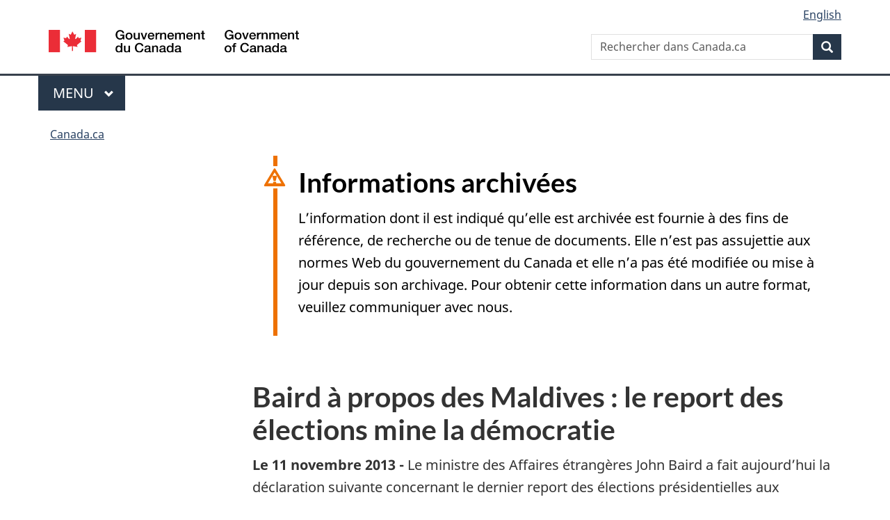

--- FILE ---
content_type: text/html; charset=utf-8
request_url: https://www.international.gc.ca/media/aff/news-communiques/2013/11/11b.aspx?lang=fra
body_size: 11256
content:
<!DOCTYPE html>  <html class="no-js" lang="fr" dir="ltr">    <head>      <meta charset="utf-8">      <!-- IW --><!--<iw_root><iw><iw_components><iw_component type="Page" display_name_eng="Page" display_name_fra="Page" vpath="//server/dfait-maeci/main/internet-internet/international/media/WORKAREA/content-contenu/templatedata/pages-pages/generic-generique/data/aff/news-communiques/2013/11/11b"/></iw_components></iw></iw_root>-->      <!-- Web Experience Toolkit (WET) / Boîte à outils de l'expérience Web (BOEW)        wet-boew.github.io/wet-boew/License-en.html / wet-boew.github.io/wet-boew/Licence-fr.html -->      <!-- WET v4.0.91 -->      <title>Baird &agrave; propos des Maldives : le report des &eacute;lections mine la d&eacute;mocratie</title>      <!-- Meta data begins -->      <meta content="width=device-width,initial-scale=1" name="viewport">      <meta name="description" content="Le Canada f&eacute;licite la population des Maldives d&rsquo;avoir exerc&eacute; &agrave; nouveau de mani&egrave;re pacifique et ordonn&eacute;e son droit d&eacute;mocratique fondamental &agrave; voter. Tous les observateurs reconnaissent que la Commission &eacute;lectorale a permis la tenue d&rsquo;un autre scrutin bien g&eacute;r&eacute; et cr&eacute;dible." />      <meta name="dcterms.title" content="Baird &agrave; propos des Maldives : le report des &eacute;lections mine la d&eacute;mocratie" />      <meta name="dcterms:service" content="GAC-AMC_International" />      <meta name="dcterms.accessRights" content="2" />      <meta name="dcterms.creator" content="Affaires mondiales Canada" />      <meta name="dcterms.issued" title="W3CDTF" content="2014-03-12" />      <meta name="dcterms.modified" title="W3CDTF" content="2013-11-11" />      <meta name="dcterms.subject" title="scheme" content="" />      <meta name="dcterms.language" title="ISO639-2/T" content="fra" />       <!-- REVIEW -->                <meta name="twitter:card" content="summary_large_image" />        <meta property="og:type" content="article" />        <meta property="og:site_name" content="AMC" />                                            <link rel="canonical" href="https://www.international.gc.ca/media/aff/news-communiques/2013/11/11b.aspx?lang=fra" />      <!-- Meta data ends -->                <link href="/wcmglobal/frameworks/v4.0.91/theme-gcweb-v17.4.0/assets/favicon.ico" rel="icon" type="image/x-icon" />      <link rel="stylesheet" href="https://use.fontawesome.com/releases/v5.8.1/css/all.css" integrity="sha384-50oBUHEmvpQ+1lW4y57PTFmhCaXp0ML5d60M1M7uH2+nqUivzIebhndOJK28anvf" crossorigin="anonymous">      <link rel="stylesheet" href="/wcmglobal/frameworks/v4.0.91/theme-gcweb-v17.4.0/css/theme.min.css" />      <noscript><link rel="stylesheet" href="/wcmglobal/frameworks/v4.0.91/wet-boew/css/noscript.min.css" /></noscript>                <!-- CustomCSSStart -->      <link href="/styles/topsitecustom.css" rel="stylesheet" media="screen" type="text/css" />      <!--link href="//media/styles/branch.css" rel="stylesheet" media="all" type="text/css" /-->      <!-- CustomCSSEnd -->            <link href="https://www.international.gc.ca/styles/topsitecustom.css" rel="stylesheet" media="screen" type="text/css"><link href="https://www.international.gc.ca/media/styles/branch.css" rel="stylesheet" media="screen" type="text/css">      <!-- Script Reuse: description='Google Tag Manager GAC 1of2' tagLocation='1' thisBranch='media' assignedBranches='adobe_analytics,afghanistan,americas-ameriques,apec,app_cosmos,app_dialogue,app_eics-ii-scei,app_eics_ii,app_goa,app_history,app_icci,app_mops,app_panorama,app_treaty,app_wet4,arctic-arctique,arms-armes,asean,asia_pacific-asie_pacifique,bci-test,btc-dcv,c-fpt,campaign-campagne,canexport,cd-dc,cfsi-icse,cil-cai,cip-pic,cmr-test,commerce,commonwealth,consultation,controls-controles,country-pays,country_news-pays_nouvelles,court-cour,covid-19-attestation,covid-19-loan-pret,cra-rce,crime,csr_counsellor-conseiller_rse,department-ministere,development-developpement,dg-do,directives_relocation-directives_reinstallation,disas-catas,dthe-dfva,economist-economiste,education,europe,experience,fdo-ode,flight-vol-ps752,fsd-services-dse,g7,g7_canada,gac-amc,glo-glm,global-affairs-affaires-mondiales,global-markets-marches-mondiaux,gpp-ppm,history-histoire,ibd-dci-fpt,ifait-iaeci,ihdms-cscdi,indig-autoch,international,investors-investisseurs,isrop-prisi,iyp-pij,jobs-emplois,library-bibliotheque,media,media_commerce,mockups,municipal,name-anmo,nato-otan,news-nouvelles,nexcol-nceel,oas-oea,odskelton,oecd-ocde,opendata-donneesouvertes,osce,pocket_facts-fiche_information,prmny-mponu,protocol-protocole,reclassification,rrm-mrr,sanctions,secure-cusma-aceum,secure-livestream-en-direct,sell2usgov-vendreaugouvusa,seso-bsec,sicw-demo,sicw-test,spcs-scpa,specimen-signatures-specimens,ss-africa-afrique-ss,summits-sommets,tcs-sdc,tcstraining-formationsdc,trade-agreements-accords-commerciaux,trade-commerce,trade-missions-commerciale,transparency-transparence,travel-voyage,vtc-dcv,way-voie,wet3toolkit,wet4toolkit,wet_education,world-monde,yournextmarket-vosprochainsmarches' --><!-- Google Tag Manager GAC -->
<script>(function(w,d,s,l,i){w[l]=w[l]||[];w[l].push({'gtm.start':
new Date().getTime(),event:'gtm.js'});var f=d.getElementsByTagName(s)[0],
j=d.createElement(s),dl=l!='dataLayer'?'&l='+l:'';j.async=true;j.src=
'https://www.googletagmanager.com/gtm.js?id='+i+dl;f.parentNode.insertBefore(j,f);
})(window,document,'script','dataLayer','GTM-TB8GZJ');</script>
<!-- End Google Tag Manager GAC --> <!-- Script Reuse End --><!-- Script Reuse: description='Adobe Analytics RUN PROD 1of2' tagLocation='1' thisBranch='media' assignedBranches='afghanistan,americas-ameriques,apec,app_cosmos,app_dialogue,app_eics-ii-scei,app_eics_ii,app_goa,app_history,app_icci,app_mops,app_panorama,app_treaty,app_wet4,arctic-arctique,arms-armes,asean,asia_pacific-asie_pacifique,bci-test,btc-dcv,campaign-campagne,canexport,cd-dc,cfsi-icse,cil-cai,cip-pic,cmr-test,commerce,commonwealth,consultation,controls-controles,country-pays,country_news-pays_nouvelles,court-cour,covid-19-attestation,covid-19-loan-pret,cra-rce,crime,csr_counsellor-conseiller_rse,department-ministere,development-developpement,dg-do,directives_relocation-directives_reinstallation,disas-catas,dthe-dfva,economist-economiste,education,europe,experience,fdo-ode,flight-vol-ps752,fsd-services-dse,g7,g7_canada,gac-amc,glo-glm,global-affairs-affaires-mondiales,global-markets-marches-mondiaux,gpp-ppm,history-histoire,ifait-iaeci,ihdms-cscdi,indig-autoch,international,investors-investisseurs,isrop-prisi,iyp-pij,jobs-emplois,library-bibliotheque,media,media_commerce,mockups,municipal,name-anmo,nato-otan,news-nouvelles,nexcol-nceel,oas-oea,odskelton,oecd-ocde,opendata-donneesouvertes,osce,prmny-mponu,protocol-protocole,reclassification,rrm-mrr,sanctions,secure-cusma-aceum,secure-livestream-en-direct,sell2usgov-vendreaugouvusa,seso-bsec,sicw-demo,sicw-test,spcs-scpa,specimen-signatures-specimens,ss-africa-afrique-ss,summits-sommets,tcs-sdc,tcstraining-formationsdc,trade-agreements-accords-commerciaux,trade-commerce,trade-missions-commerciale,transparency-transparence,travel-voyage,vtc-dcv,way-voie,wet3toolkit,wet4toolkit,wet_education,world-monde,yournextmarket-vosprochainsmarches' --><!-- Adobe Analytics RUN PROD 1of2 start -->
<script src="//assets.adobedtm.com/be5dfd287373/0127575cd23a/launch-f7c3e6060667.min.js"></script>
<!-- Adobe Analytics RUN PROD 1of2 end --> <!-- Script Reuse End --><!-- Script Reuse: description='Google Analytics (GA4) - GAC Master - All Websites' tagLocation='1' thisBranch='media' assignedBranches='adobe_analytics,americas-ameriques,app_cosmos,app_dialogue,app_eics-ii-scei,app_eics_ii,app_goa,app_history,app_icci,app_mops,app_panorama,app_treaty,app_wet4,c-fpt,campaign-campagne,cd-dc,commerce,consultation,controls-controles,country-pays,country_news-pays_nouvelles,covid-19-attestation,covid-19-loan-pret,cra-rce,csr_counsellor-conseiller_rse,department-ministere,development-developpement,dg-do,directives_relocation-directives_reinstallation,dthe-dfva,economist-economiste,education,experience,fdo-ode,flight-vol-ps752,fsd-services-dse,g7_canada,gac-amc,glo-glm,global-affairs-affaires-mondiales,gpp-ppm,history-histoire,ibd-dci-fpt,ihdms-cscdi,international,media,media_commerce,mockups,municipal,name-anmo,news-nouvelles,nexcol-nceel,opendata-donneesouvertes,pocket_facts-fiche_information,protocol-protocole,reclassification,seso-bsec,sicw-demo,sicw-test,spcs-scpa,specimen-signatures-specimens,summits-sommets,tcstraining-formationsdc,trade-agreements-accords-commerciaux,trade-commerce,transparency-transparence,travel-voyage,vtc-dcv,wet3toolkit,wet4toolkit,wet_education,world-monde' --><!-- Global site tag (gtag.js) - Google Analytics - GAC Master (GA4) start -->
<script async src="https://www.googletagmanager.com/gtag/js?id=G-MTE7792H4X"></script>
<script>
window.dataLayer = window.dataLayer || [];
function gtag(){dataLayer.push(arguments);}
gtag('js', new Date());
gtag('config', 'G-MTE7792H4X');
</script>
<!-- Global site tag (gtag.js) - Google Analytics - GAC Master (GA4) end --> <!-- Script Reuse End --><!-- Script Reuse: description='LEGACY WET3 Canada.ca Invitation Manager 1of2' tagLocation='1' thisBranch='media' assignedBranches='afghanistan,americas-ameriques,apec,app_cosmos,app_dialogue,app_eics-ii-scei,app_eics_ii,app_goa,app_history,app_icci,app_mops,app_panorama,app_treaty,app_wet4,arctic-arctique,arms-armes,asean,asia_pacific-asie_pacifique,bci-test,btc-dcv,c-fpt,canexport,cd-dc,cfsi-icse,cil-cai,cip-pic,cmr-test,commerce,commonwealth,controls-controles,court-cour,cra-rce,crime,csr_counsellor-conseiller_rse,department-ministere,development-developpement,dg-do,directives_relocation-directives_reinstallation,disas-catas,dthe-dfva,economist-economiste,education,europe,experience,fdo-ode,fsd-services-dse,g7,g7_canada,glo-glm,global-markets-marches-mondiaux,gpp-ppm,history-histoire,ibd-dci-fpt,ifait-iaeci,ihdms-cscdi,indig-autoch,international,investors-investisseurs,isrop-prisi,iyp-pij,jobs-emplois,library-bibliotheque,media,media_commerce,municipal,name-anmo,nato-otan,nexcol-nceel,oas-oea,odskelton,oecd-ocde,opendata-donneesouvertes,osce,pocket_facts-fiche_information,prmny-mponu,protocol-protocole,reclassification,rrm-mrr,sanctions,secure-cusma-aceum,secure-livestream-en-direct,sell2usgov-vendreaugouvusa,seso-bsec,sicw-demo,sicw-test,spcs-scpa,specimen-signatures-specimens,ss-africa-afrique-ss,summits-sommets,tcs-sdc,tcstraining-formationsdc,trade-agreements-accords-commerciaux,trade-missions-commerciale,vtc-dcv,way-voie,wet3toolkit,wet4toolkit,wet_education,yournextmarket-vosprochainsmarches' --><!-- WET3 Canada.ca Invitation Manager 1of2 start -->
<link rel="stylesheet" href="https://www.international.gc.ca/international/assets/invitation-manager/Overlay.css">
<!-- WET3 Canada.ca Invitation Manager 1of2 end --> <!-- Script Reuse End --><!-- Script Reuse: description='Google Tag Manager - GA4 - 1of2' tagLocation='1' thisBranch='media' assignedBranches='americas-ameriques,c-fpt,campaign-campagne,cd-dc,commerce,consultation,controls-controles,country-pays,country_news-pays_nouvelles,covid-19-attestation,covid-19-loan-pret,cra-rce,csr_counsellor-conseiller_rse,department-ministere,development-developpement,dg-do,directives_relocation-directives_reinstallation,dthe-dfva,econodata,economist-economiste,education,experience,fdo-ode,flight-vol-ps752,fsd-services-dse,g7_canada,gac-amc,glo-glm,global-affairs-affaires-mondiales,gpp-ppm,history-histoire,ibd-dci-fpt,ihdms-cscdi,international,media,media_commerce,mockups,municipal,name-anmo,news-nouvelles,nexcol-nceel,opendata-donneesouvertes,pocket_facts-fiche_information,protocol-protocole,reclassification,seso-bsec,sicw-demo,sicw-test,spcs-scpa,specimen-signatures-specimens,summits-sommets,tcstraining-formationsdc,trade-agreements-accords-commerciaux,trade-commerce,transparency-transparence,travel-voyage,vtc-dcv,wet3toolkit,wet4toolkit,wet_education,world-monde' --><!-- Google Tag Manager - GA4 Start 1of2-->
<script>(function(w,d,s,l,i){w[l]=w[l]||[];w[l].push({'gtm.start':
new Date().getTime(),event:'gtm.js'});var f=d.getElementsByTagName(s)[0],
j=d.createElement(s),dl=l!='dataLayer'?'&l='+l:'';j.async=true;j.src=
'https://www.googletagmanager.com/gtm.js?id='+i+dl;f.parentNode.insertBefore(j,f);
})(window,document,'script','dataLayer','GTM-N8NXCQL');</script>
<!-- Google Tag Manager - GA4 End 1of2--> <!-- Script Reuse End -->          </head>          <body vocab="http://schema.org/" resource="#wb-webpage" typeof="WebPage">        <nav>          <ul id="wb-tphp">            <li class="wb-slc">              <a class="wb-sl" href="#wb-cont">Passer au contenu principal</a>            </li>            <li class="wb-slc">              <a class="wb-sl" href="#wb-info">Passer à « Au sujet du gouvernement »</a>            </li>                    <li class="wb-slc">                <a class="wb-sl" href="#wb-sec">Passer au menu de la section</a>              </li>                      </ul>        </nav>        <header>          <div id="wb-bnr" class="container">            <div class="row">              <section id="wb-lng" class="col-xs-3 col-sm-12 pull-right text-right">                <h2 class="wb-inv">Sélection de la langue</h2>                <ul class="list-inline mrgn-bttm-0">                  <li id="gcwu-gcnb-lang"><a href="https://www.international.gc.ca/media/aff/news-communiques/2013/11/11b.aspx?lang=eng" lang="en">English</a></li>                </ul>              </section>              <div class="brand col-xs-9 col-sm-5 col-md-4" property="publisher" resource="#wb-publisher" typeof="GovernmentOrganization">                <a href="https://www.canada.ca/fr.html" property="url">                  <img src="/wcmglobal/frameworks/v4.0.91/theme-gcweb-v17.4.0/assets/sig-blk-fr.svg" alt="Government of Canada" property="logo">                  <span class="wb-inv">Gouvernement du Canada</span>                </a>                <meta property="name" content="Government of Canada">                <meta property="areaServed" typeof="Country" content="Canada">                <link property="logo" href="/wcmglobal/frameworks/v4.0.91/theme-gcweb-v17.4.0/assets/wmms-blk.svg">              </div>                            <section id="wb-srch" class="col-lg-offset-4 col-md-offset-4 col-sm-offset-2 col-xs-12 col-sm-5 col-md-4">                <h2>Recherche</h2>                <form action="https://www.canada.ca/fr/affaires-mondiales/rechercher.html" method="get" name="cse-search-box" role="search">                  <div class="form-group wb-srch-qry">                    <label for="wb-srch-q" class="wb-inv">Recherchez le site Web</label>                    <input name="cdn" value="canada" type="hidden"/> <!-- REVIEW -->                    <input name="st" value="s" type="hidden"/> <!-- REVIEW -->                    <input name="num" value="10" type="hidden"/> <!-- REVIEW -->                    <input name="langs" value="fr" type="hidden"/> <!-- REVIEW -->                    <input name="st1rt" value="1" type="hidden"/> <!-- REVIEW -->                    <input id="wb-srch-q" list="wb-srch-q-ac" class="wb-srch-q form-control" name="q" type="search" value="" size="34" maxlength="170" placeholder="Rechercher dans Canada.ca">                    <datalist id="wb-srch-q-ac"></datalist>                  </div>                  <div class="form-group submit">                    <button type="submit" id="wb-srch-sub" class="btn btn-primary btn-small" name="wb-srch-sub">                      <span class="glyphicon-search glyphicon"></span><span class="wb-inv">Recherche</span>                    </button>                  </div>                </form>              </section>            </div>          </div>          <!-- GoC NAVIGATION STARTS -->          <nav class="gcweb-menu" typeof="SiteNavigationElement">            <div class="container">              <h2 class="wb-inv">Menu</h2>              <button type="button" aria-haspopup="true" aria-expanded="false"><span class="wb-inv">Main </span>Menu <span class="expicon glyphicon glyphicon-chevron-down"></span></button>              <ul role="menu" aria-orientation="vertical" data-ajax-replace="https://www.canada.ca/content/dam/canada/sitemenu/sitemenu-v2-fr.html">                <li role="presentation"><a role="menuitem" href="https://www.canada.ca/fr/services/emplois.html">Emplois et milieu de travail</a></li>                <li role="presentation"><a role="menuitem" href="https://www.canada.ca/fr/services/immigration-citoyennete.html">Immigration et citoyenneté</a></li>                <li role="presentation"><a role="menuitem" href="https://voyage.gc.ca/">Voyage et tourisme</a></li>                <li role="presentation"><a role="menuitem" href="https://www.canada.ca/fr/services/entreprises.html">Entreprises et industrie</a></li>                <li role="presentation"><a role="menuitem" href="https://www.canada.ca/fr/services/prestations.html">Prestations</a></li>                <li role="presentation"><a role="menuitem" href="https://www.canada.ca/fr/services/sante.html">Santé</a></li>                <li role="presentation"><a role="menuitem" href="https://www.canada.ca/fr/services/impots.html">Impôts</a></li>                <li role="presentation"><a role="menuitem" href="https://www.canada.ca/fr/services/environnement.html">Environnement et ressources naturelles</a></li>                <li role="presentation"><a role="menuitem" href="https://www.canada.ca/fr/services/defense.html">Sécurité nationale et défense</a></li>                <li role="presentation"><a role="menuitem" href="https://www.canada.ca/fr/services/culture.html">Culture, histoire et sport</a></li>                <li role="presentation"><a role="menuitem" href="https://www.canada.ca/fr/services/police.html">Services de police, justice et urgences</a></li>                <li role="presentation"><a role="menuitem" href="https://www.canada.ca/fr/services/transport.html">Transport et infrastructure</a></li>                <li role="presentation"><a role="menuitem" href="https://www.international.gc.ca/world-monde/index.aspx?lang=fra">Le Canada et le monde</a></li>                <li role="presentation"><a role="menuitem" href="https://www.canada.ca/fr/services/finance.html">Argent et finances</a></li>                <li role="presentation"><a role="menuitem" href="https://www.canada.ca/fr/services/science.html">Science et innovation</a></li>              </ul>            </div>          </nav>          <!-- GoC NAVIGATION ENDS -->                    <nav id="wb-bc" property="breadcrumb">            <h2>Vous êtes ici :</h2>            <div class="container">              <ol class="breadcrumb">                <li>                  <a href="https://www.canada.ca/fr.html">Canada.ca</a>                </li>                              </ol>            </div>          </nav>        </header>                <div class="container">      <div class="row">                              <main property="mainContentOfPage" resource="#wb-main" class="col-md-9 col-md-push-3" typeof="WebPageElement">        <!-- MainContentStart -->        <!-- content_start -->        <!--  --> <!-- REVIEW -->        
      <div class="clear"></div>
      <div class="row mrgn-tp-md">
        <div class="col-md-12">
          <section id="archived" class="alert alert-warning wb-inview" data-inview="archived-bnr">
            <h2>
              Informations archivées
            </h2>
            <p>
              L’information dont il est indiqué qu’elle est archivée est fournie à des fins de référence, de recherche ou de tenue de documents. Elle n’est pas assujettie aux normes Web du gouvernement du Canada et elle n’a pas été modifiée ou mise à jour depuis son archivage. Pour obtenir cette information dans un autre format, veuillez communiquer avec nous. 
            </p>
          </section>
          <section id="archived-bnr" class="wb-overlay modal-content overlay-def wb-bar-t">
            <header>
              <h2 class="wb-inv">
                Archivée
              </h2>
            </header>
            <p>
              <a href="#archived">
                Cette page Web a été archivée dans le Web
              </a>
            </p>
          </section>
	      </div>
	    </div>
	  <div class="clear"></div>
    <h1>Baird &agrave; propos des Maldives&nbsp;: le report des &eacute;lections mine la d&eacute;mocratie</h1><p><strong>Le 11 novembre 2013 - </strong>Le ministre des Affaires &eacute;trang&egrave;res John Baird a fait aujourd&rsquo;hui la d&eacute;claration suivante concernant le dernier report des &eacute;lections pr&eacute;sidentielles aux Maldives&nbsp;:</p><p>&laquo;&nbsp;Le Canada f&eacute;licite la population des Maldives d&rsquo;avoir exerc&eacute; &agrave; nouveau de mani&egrave;re pacifique et ordonn&eacute;e son droit d&eacute;mocratique fondamental &agrave; voter. Tous les observateurs reconnaissent que la Commission &eacute;lectorale a permis la tenue d&rsquo;un autre scrutin bien g&eacute;r&eacute; et cr&eacute;dible.</p><p>&laquo;&nbsp;Malheureusement, la d&eacute;cision d&eacute;cevante de la Cour supr&ecirc;me de reporter &agrave; nouveau le second tour de scrutin mine tant la Constitution des Maldives que la confiance de la population dans le processus &eacute;lectoral.</p><p>&laquo;&nbsp;Le mandat de l&rsquo;actuel gouvernement est maintenant arriv&eacute; &agrave; &eacute;ch&eacute;ance sans qu&rsquo;un nouveau gouvernement &eacute;lu puisse le remplacer, et ce, en d&eacute;pit de la tenue de deux &eacute;lections libres et justes au cours des deux derniers mois.</p><p>&laquo;&nbsp;Dans de telles circonstances, le Canada partage la consternation de l&rsquo;Envoy&eacute; sp&eacute;cial du Secr&eacute;taire g&eacute;n&eacute;ral du Commonwealth devant le fait que Mohammed Waheed Hassan - qui a obtenu cinq pour cent des voix lors des &eacute;lections du 7&nbsp;septembre 2013 - ait d&eacute;cid&eacute; de demeurer en poste comme pr&eacute;sident.</p><p>&laquo;&nbsp;La l&eacute;gitimit&eacute; du gouvernement int&eacute;rimaire actuellement en place soul&egrave;ve aujourd&rsquo;hui de graves interrogations. La communaut&eacute; internationale suit de pr&egrave;s la situation. Pour cette jeune d&eacute;mocratie, il est essentiel que les autorit&eacute;s ne fassent pas obstacle au prochain scrutin, le 16&nbsp;novembre 2013.&nbsp;&raquo;</p><p style="text-align: center;">- 30 -</p><p>Pour de plus amples renseignements, les repr&eacute;sentants des m&eacute;dias sont pri&eacute;s de communiquer avec&nbsp;:</p><p>Le Service des relations avec les m&eacute;dias<br>Affaires &eacute;trang&egrave;res, Commerce et D&eacute;veloppement Canada<br>613-995-1874<br><a href="mailto:media@international.gc.ca">media@international.gc.ca</a><br>Suivez-nous sur Twitter&nbsp;: <a href="http://twitter.com/MAECDCanada">@MAECDCanada</a></p><!--gen_lmd2013-11-11gen_lmd-->        <!--  --> <!-- REVIEW -->        <!-- content_end -->        <!-- <st_snippet_bottom_bar_main/> --> <!-- REVIEW -->        <div class="pagedetails">          <div class="row">                                        </div>          <dl id="wb-dtmd">            <dt>Date de modification:&#32;</dt>            <dd>              <time property="dateModified">2013-11-11</time>            </dd>          </dl>        </div>        <!-- MainContentEnd -->      </main>    <nav class="wb-sec col-md-3 col-md-pull-9" typeof="SiteNavigationElement" id="wb-sec" role="navigation"><h2 id="wb-sec-h" class="wb-inv">Menu de la section</h2></nav>            </div>      </div>          <footer id="wb-info"><h2 class="wb-inv">À propos de ce site</h2>        <!--<div class="gc-contextual">      <div class="container">      <nav>       <h3>Affaires mondiales Canada</h3>       <ul class="list-col-xs-1 list-col-sm-2 list-col-md-3">      <li><a href="https://www.canada.ca/fr/services/sante.html"><span>SANTÉ</span><br /></a></li><li><a href="https://voyage.gc.ca/"><span>VOYAGE</span><br /></a></li><li><a href="https://www.canada.ca/fr/emploi-developpement-social.html"><span>SERVICE CANADA</span><br /></a></li><li><a href="https://www.canada.ca/fr/services/emplois/opportunites/gouvernement.html"><span>EMPLOIS</span><br /></a></li><li id="gcwu-gcft-ca"><div><a href="https://www.canada.ca/fr.html" >Canada.ca</a></div></li>       </ul>     </nav></div></div>-->            <div class="gc-main-footer">      <div class="container">      <nav>      <h3>Gouvernement du Canada</h3>      <ul class="list-col-xs-1 list-col-sm-2 list-col-md-3">      <li><a href="https://www.canada.ca/fr/contact.html">Toutes les coordonnées</a></li>              <li><a href="https://www.canada.ca/fr/gouvernement/min.html">Ministères et organismes</a></li>      <li><a href="https://www.canada.ca/fr/gouvernement/systeme.html">À propos du gouvernement</a></li>      </ul>      <h4><span class="wb-inv">Thèmes et sujets</span></h4><ul class="list-unstyled colcount-sm-2 colcount-md-3">      <li><a href="https://www.canada.ca/fr/services/emplois.html">Emplois et milieu de travail</a></li>            <li><a href="https://www.canada.ca/fr/services/immigration-citoyennete.html">Immigration et citoyenneté</a></li>            <li><a href="https://voyage.gc.ca/">Voyage et tourisme</a></li>                  <li><a href="https://www.canada.ca/fr/services/entreprises.html">Entreprises et industrie</a></li>            <li><a href="https://www.canada.ca/fr/services/prestations.html">Prestations</a></li>            <li><a href="https://www.canada.ca/fr/services/sante.html">Santé</a></li>            <li><a href="https://www.canada.ca/fr/services/impots.html">Impôts</a></li>                  <li><a href="https://www.canada.ca/fr/services/environnement.html">Environnement et ressources naturelles</a></li>            <li><a href="https://www.canada.ca/fr/services/defense.html">Sécurité nationale et défense</a></li>            <li><a href="https://www.canada.ca/fr/services/culture.html">Culture, histoire et sport</a></li>            <li><a href="https://www.canada.ca/fr/services/police.html">Services de police, justice et urgences</a></li>                  <li><a href="https://www.canada.ca/fr/services/transport.html">Transport et infrastructure</a></li>            <li><a href="https://www.international.gc.ca/world-monde/index.aspx?lang=fra">Le Canada et le monde</a></li>            <li><a href="https://www.canada.ca/fr/services/finance.html">Argent et finances</a></li>            <li><a href="https://www.canada.ca/fr/services/science.html">Science et innovation</a></li>                  <li><a href="https://www.canada.ca/fr/services/autochtones.html">Autochtones</a></li>            <li><a href="https://www.canada.ca/fr/services/veterans.html">Vétérans et militaires</a></li>            <li><a href="https://www.canada.ca/fr/services/jeunesse.html">Jeunesse</a></li>      </ul>     </nav></div></div>            <div class="gc-sub-footer">      <div class="container d-flex align-items-center">      <nav>      <h3 class="wb-inv">Au sujet du gouvernement</h3>      <ul>      <li><a href="https://www.canada.ca/fr/sociaux.html">Médias sociaux</a></li>                  <li><a href="https://www.canada.ca/fr/mobile.html">Applications mobiles</a></li>                  <li><a href="https://www.canada.ca/fr/gouvernement/a-propos.html">À propos de Canada.ca</a></li>                  <li><a href="https://www.canada.ca/fr/transparence/avis.html">Avis</a></li>                  <li><a href="https://www.canada.ca/fr/transparence/confidentialite.html">Confidentialité</a></li>      </ul></nav>      <div class="wtrmrk align-self-end">      <img src="/wcmglobal/frameworks/v4.0.91/theme-gcweb-v17.4.0/assets/wmms-blk.svg" alt="Symbole du gouvernement du Canada">      </div>      </div></div>    </footer>              <script src="https://ajax.googleapis.com/ajax/libs/jquery/2.2.4/jquery.js"></script>          <script src="/wcmglobal/frameworks/v4.0.91/wet-boew/js/wet-boew.min.js"></script>          <script src="/wcmglobal/frameworks/v4.0.91/theme-gcweb-v17.4.0/js/theme.min.js"></script>          <!-- st_wcms_toolbar -->                <!-- st_page_tracking -->          <!-- Webtrends Start --><!-- START OF SDC Advanced Tracking Code -->
<!-- Set the SDC_ID before calling the javascript file -->
<script type="text/javascript">
var gDcsId="dcsfeyrsadfnhqlymzs84f6vq_5r2m";
</script>
<!-- Execute the javascript file -->
<script type="text/javascript" src="/wcmglobal/utilities/webtrends/webtrends.load.js"></script>
<noscript>
<p><img alt="" width="1" height="1"
src="https://sdc.international.gc.ca/dcsfeyrsadfnhqlymzs84f6vq_5r2m/njs.gif?dcsuri=/nojavascript&amp;WT.js=No&amp;WT.tv=8.0.0" />
</p></noscript>
<!-- END OF SmartSource Data Collector TAG --><!-- Webtrends End -->
      <!-- st_scriptReuse 3 -->          <!-- Script Reuse: description='Google Tag Manager GAC 2of2' tagLocation='3' thisBranch='media' assignedBranches='adobe_analytics,afghanistan,americas-ameriques,apec,app_cosmos,app_dialogue,app_eics-ii-scei,app_eics_ii,app_goa,app_history,app_icci,app_mops,app_panorama,app_treaty,app_wet4,arctic-arctique,arms-armes,asean,asia_pacific-asie_pacifique,bci-test,btc-dcv,c-fpt,campaign-campagne,canexport,cd-dc,cfsi-icse,cil-cai,cip-pic,cmr-test,commerce,commonwealth,consultation,controls-controles,country-pays,country_news-pays_nouvelles,court-cour,covid-19-attestation,covid-19-loan-pret,cra-rce,crime,csr_counsellor-conseiller_rse,department-ministere,development-developpement,dg-do,directives_relocation-directives_reinstallation,disas-catas,dthe-dfva,economist-economiste,education,europe,experience,fdo-ode,flight-vol-ps752,fsd-services-dse,g7,g7_canada,gac-amc,glo-glm,global-affairs-affaires-mondiales,global-markets-marches-mondiaux,gpp-ppm,history-histoire,ibd-dci-fpt,ifait-iaeci,ihdms-cscdi,indig-autoch,international,investors-investisseurs,isrop-prisi,iyp-pij,jobs-emplois,library-bibliotheque,media,media_commerce,mockups,municipal,name-anmo,nato-otan,news-nouvelles,nexcol-nceel,oas-oea,odskelton,oecd-ocde,opendata-donneesouvertes,osce,pocket_facts-fiche_information,prmny-mponu,protocol-protocole,reclassification,rrm-mrr,sanctions,secure-cusma-aceum,secure-livestream-en-direct,sell2usgov-vendreaugouvusa,seso-bsec,sicw-demo,sicw-test,spcs-scpa,specimen-signatures-specimens,ss-africa-afrique-ss,summits-sommets,tcs-sdc,tcstraining-formationsdc,trade-agreements-accords-commerciaux,trade-commerce,trade-missions-commerciale,transparency-transparence,travel-voyage,vtc-dcv,way-voie,wet3toolkit,wet4toolkit,wet_education,world-monde,yournextmarket-vosprochainsmarches' --><!-- Google Tag Manager GAC (noscript) -->
<noscript><iframe src="https://www.googletagmanager.com/ns.html?id=GTM-TB8GZJ"
height="0" width="0" style="display:none;visibility:hidden"></iframe></noscript>
<!-- End Google Tag Manager GAC (noscript) --> <!-- Script Reuse End --><!-- Script Reuse: description='Adobe Analytics RUN PROD 2of2' tagLocation='3' thisBranch='media' assignedBranches='afghanistan,americas-ameriques,apec,app_cosmos,app_dialogue,app_eics-ii-scei,app_eics_ii,app_goa,app_history,app_icci,app_mops,app_panorama,app_treaty,app_wet4,arctic-arctique,arms-armes,asean,asia_pacific-asie_pacifique,bci-test,btc-dcv,campaign-campagne,canexport,cd-dc,cfsi-icse,cil-cai,cip-pic,cmr-test,commerce,commonwealth,consultation,controls-controles,country-pays,country_news-pays_nouvelles,court-cour,covid-19-attestation,covid-19-loan-pret,cra-rce,crime,csr_counsellor-conseiller_rse,department-ministere,development-developpement,dg-do,directives_relocation-directives_reinstallation,disas-catas,dthe-dfva,economist-economiste,education,europe,experience,fdo-ode,flight-vol-ps752,fsd-services-dse,g7,g7_canada,gac-amc,glo-glm,global-affairs-affaires-mondiales,global-markets-marches-mondiaux,gpp-ppm,history-histoire,ifait-iaeci,ihdms-cscdi,indig-autoch,international,investors-investisseurs,isrop-prisi,iyp-pij,jobs-emplois,library-bibliotheque,media,media_commerce,mockups,municipal,name-anmo,nato-otan,news-nouvelles,nexcol-nceel,oas-oea,odskelton,oecd-ocde,opendata-donneesouvertes,osce,prmny-mponu,protocol-protocole,reclassification,rrm-mrr,sanctions,secure-cusma-aceum,secure-livestream-en-direct,sell2usgov-vendreaugouvusa,seso-bsec,sicw-demo,sicw-test,spcs-scpa,specimen-signatures-specimens,ss-africa-afrique-ss,summits-sommets,tcs-sdc,tcstraining-formationsdc,trade-agreements-accords-commerciaux,trade-commerce,trade-missions-commerciale,transparency-transparence,travel-voyage,vtc-dcv,way-voie,wet3toolkit,wet4toolkit,wet_education,world-monde,yournextmarket-vosprochainsmarches' --><!-- Adobe Analytics RUN PROD 2of2 start -->
<script type="text/javascript">_satellite.pageBottom();</script>
<!-- Adobe Analytics RUN PROD 2of2 end --> <!-- Script Reuse End --><!-- Script Reuse: description='LEGACY WET3 Canada.ca Invitation Manager 2of2' tagLocation='3' thisBranch='media' assignedBranches='afghanistan,americas-ameriques,apec,app_cosmos,app_dialogue,app_eics-ii-scei,app_eics_ii,app_goa,app_history,app_icci,app_mops,app_panorama,app_treaty,app_wet4,arctic-arctique,arms-armes,asean,asia_pacific-asie_pacifique,bci-test,btc-dcv,c-fpt,canexport,cd-dc,cfsi-icse,cil-cai,cip-pic,cmr-test,commerce,commonwealth,controls-controles,court-cour,cra-rce,crime,csr_counsellor-conseiller_rse,department-ministere,development-developpement,dg-do,directives_relocation-directives_reinstallation,disas-catas,dthe-dfva,economist-economiste,education,europe,experience,fdo-ode,fsd-services-dse,g7,g7_canada,glo-glm,global-markets-marches-mondiaux,gpp-ppm,history-histoire,ibd-dci-fpt,ifait-iaeci,ihdms-cscdi,indig-autoch,international,investors-investisseurs,isrop-prisi,iyp-pij,jobs-emplois,library-bibliotheque,media,media_commerce,mockups,municipal,name-anmo,nato-otan,nexcol-nceel,oas-oea,odskelton,oecd-ocde,opendata-donneesouvertes,osce,pocket_facts-fiche_information,prmny-mponu,protocol-protocole,reclassification,rrm-mrr,sanctions,secure-cusma-aceum,secure-livestream-en-direct,sell2usgov-vendreaugouvusa,seso-bsec,sicw-demo,sicw-test,spcs-scpa,specimen-signatures-specimens,ss-africa-afrique-ss,summits-sommets,tcs-sdc,tcstraining-formationsdc,trade-agreements-accords-commerciaux,trade-missions-commerciale,travel-voyage,vtc-dcv,way-voie,wet3toolkit,wet4toolkit,wet_education,yournextmarket-vosprochainsmarches' --><!-- WET3 Canada.ca Invitation Manager 2of2 start -->
<script src="https://www.international.gc.ca/international/assets/invitation-manager/Overlay.js"></script>
<script src="https://www.international.gc.ca/international/assets/invitation-manager/InvitationManager.js?v=2"></script>
<!-- WET3 Canada.ca Invitation Manager 2of2 end -->
 <!-- Script Reuse End --><!-- Script Reuse: description='WET3 Fix for details element icon not showing in Chrome and Edge' tagLocation='3' thisBranch='media' assignedBranches='afghanistan,americas-ameriques,apec,app_cosmos,app_eics-ii-scei,app_eics_ii,app_mops,app_panorama,app_treaty,arctic-arctique,arms-armes,asean,asia_pacific-asie_pacifique,c-fpt,canexport,cil-cai,cip-pic,cmr-test,commerce,commonwealth,controls-controles,court-cour,crime,csr_counsellor-conseiller_rse,department-ministere,development-developpement,directives_relocation-directives_reinstallation,economist-economiste,education,europe,fdo-ode,fsd-services-dse,glo-glm,global-markets-marches-mondiaux,gpp-ppm,history-histoire,ibd-dci-fpt,indig-autoch,international,investors-investisseurs,isrop-prisi,jobs-emplois,library-bibliotheque,media,media_commerce,name-anmo,nato-otan,oas-oea,odskelton,oecd-ocde,osce,pocket_facts-fiche_information,prmny-mponu,protocol-protocole,reclassification,sanctions,sell2usgov-vendreaugouvusa,spcs-scpa,ss-africa-afrique-ss,summits-sommets,tcs-sdc,tcstraining-formationsdc,trade-agreements-accords-commerciaux,trade-missions-commerciale,way-voie,wet3toolkit,wet_education,yournextmarket-vosprochainsmarches' --><script>
		$(document).ready(function() {
			var headcont = $('head').html();
			var wetver = headcont.match(/<!-- WET.*?-->/g);
			var wet3 = "<!-- WET v3.1.4 -->"
			
			if (wetver == wet3) {
				$('details').addClass('polyfill');
			} else {
				// Do nothing
			}
		});
	</script> <!-- Script Reuse End --><!-- Script Reuse: description='Google Tag Manager - GA4 2of2' tagLocation='3' thisBranch='media' assignedBranches='americas-ameriques,c-fpt,campaign-campagne,cd-dc,commerce,consultation,controls-controles,country-pays,country_news-pays_nouvelles,covid-19-attestation,covid-19-loan-pret,cra-rce,csr_counsellor-conseiller_rse,department-ministere,development-developpement,dg-do,directives_relocation-directives_reinstallation,dthe-dfva,econodata,economist-economiste,education,experience,fdo-ode,flight-vol-ps752,fsd-services-dse,g7_canada,gac-amc,glo-glm,global-affairs-affaires-mondiales,gpp-ppm,history-histoire,ibd-dci-fpt,ihdms-cscdi,international,media,media_commerce,mockups,municipal,name-anmo,news-nouvelles,nexcol-nceel,opendata-donneesouvertes,pocket_facts-fiche_information,protocol-protocole,reclassification,seso-bsec,sicw-demo,sicw-test,spcs-scpa,specimen-signatures-specimens,summits-sommets,tcstraining-formationsdc,trade-agreements-accords-commerciaux,trade-commerce,transparency-transparence,travel-voyage,vtc-dcv,wet3toolkit,wet4toolkit,wet_education,world-monde' --><!-- Google Tag Manager - GA4 (noscript) Start 2of2-->
<noscript><iframe src="https://www.googletagmanager.com/ns.html?id=GTM-N8NXCQL"
height="0" width="0" style="display:none;visibility:hidden"></iframe></noscript>
<!-- Google Tag Manager - GA4 (noscript) End 2of2--> <!-- Script Reuse End --><!-- Script Reuse: description='GC Contextual Footer List Item Fix' tagLocation='3' thisBranch='media' assignedBranches='***' --><script>
$('.gc-contextual').find('span').remove();
$('.gc-contextual').find('br').remove();
$('.gc-contextual').find('li#gcwu-gcft-ca').remove();
</script> <!-- Script Reuse End -->      <!-- st_custom_code -->                <!-- st_end_of_body -->                <!-- end -->      <script src="/scripts/input_file.js"></script>        </body>      </html>    

--- FILE ---
content_type: text/plain
request_url: https://www.google-analytics.com/j/collect?v=1&_v=j102&a=423386998&t=event&ni=1&_s=1&dl=https%3A%2F%2Fwww.international.gc.ca%2Fmedia%2Faff%2Fnews-communiques%2F2013%2F11%2F11b.aspx%3Flang%3Dfra&ul=en-us%40posix&dt=Baird%20%C3%A0%20propos%20des%20Maldives%20%3A%20le%20report%20des%20%C3%A9lections%20mine%20la%20d%C3%A9mocratie&sr=1280x720&vp=1280x720&ec=Scroll%20Depth&ea=international.gc.ca&el=https%3A%2F%2Finternational.gc.ca%2Fmedia%2Faff%2Fnews-communiques%2F2013%2F11%2F11b.aspx&ev=0&_u=aCDACEABBAAAACAAI~&jid=113201871&gjid=569375742&cid=1580665716.1769344990&tid=UA-3543698-30&_gid=608558055.1769344990&_r=1&_slc=1&gtm=45He61m0n71TB8GZJv71155780za200zd71155780&gcd=13l3l3l3l1l1&dma=0&tag_exp=103116026~103200004~104527906~104528501~104684208~104684211~105391252~115495939~115616986~115938466~115938468~116682875~117041588~117042505&z=2003954184
body_size: -836
content:
2,cG-K5KHWBYNC9